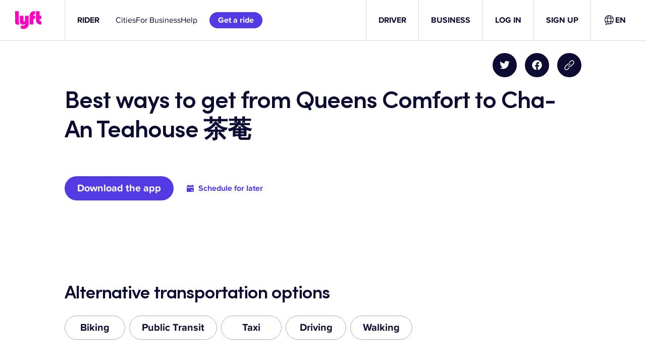

--- FILE ---
content_type: text/css
request_url: https://tags.srv.stackadapt.com/sa.css
body_size: -11
content:
:root {
    --sa-uid: '0-415c8275-a24a-5678-785f-a95dff7f7cc7';
}